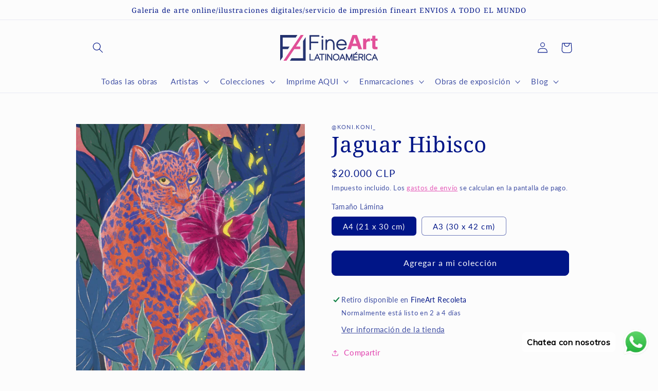

--- FILE ---
content_type: text/javascript; charset=utf-8
request_url: https://fineartlatinoamerica.com/es-br/products/jaguar-hibisco.js
body_size: 530
content:
{"id":8246623895778,"title":"Jaguar Hibisco","handle":"jaguar-hibisco","description":"Un jaguar ha encontrado un hibisco mágico en un atardecer tropical.","published_at":"2023-12-12T14:06:15-03:00","created_at":"2023-12-12T14:06:21-03:00","vendor":"@koni.koni_","type":"","tags":["atardecer","colores","colorido","fauna","felicidad","felino","flor","flora","gato","hibisco","jaguar","magia","selva","tropical","verano","vibrante"],"price":2000000,"price_min":2000000,"price_max":3000000,"available":true,"price_varies":true,"compare_at_price":null,"compare_at_price_min":0,"compare_at_price_max":0,"compare_at_price_varies":false,"variants":[{"id":44613587271906,"title":"A4 (21 x 30 cm)","option1":"A4 (21 x 30 cm)","option2":null,"option3":null,"sku":null,"requires_shipping":true,"taxable":true,"featured_image":{"id":40004263510242,"product_id":8246623895778,"position":1,"created_at":"2023-12-12T14:06:21-03:00","updated_at":"2023-12-12T14:06:21-03:00","alt":null,"width":2480,"height":3508,"src":"https:\/\/cdn.shopify.com\/s\/files\/1\/0459\/4552\/0293\/products\/0SDo41Fchf.jpg?v=1702400781","variant_ids":[44613587271906,44613587304674]},"available":true,"name":"Jaguar Hibisco - A4 (21 x 30 cm)","public_title":"A4 (21 x 30 cm)","options":["A4 (21 x 30 cm)"],"price":2000000,"weight":0,"compare_at_price":null,"inventory_management":"shopify","barcode":null,"featured_media":{"alt":null,"id":32616514093282,"position":1,"preview_image":{"aspect_ratio":0.707,"height":3508,"width":2480,"src":"https:\/\/cdn.shopify.com\/s\/files\/1\/0459\/4552\/0293\/products\/0SDo41Fchf.jpg?v=1702400781"}},"requires_selling_plan":false,"selling_plan_allocations":[]},{"id":44613587304674,"title":"A3 (30 x 42 cm)","option1":"A3 (30 x 42 cm)","option2":null,"option3":null,"sku":null,"requires_shipping":true,"taxable":true,"featured_image":{"id":40004263510242,"product_id":8246623895778,"position":1,"created_at":"2023-12-12T14:06:21-03:00","updated_at":"2023-12-12T14:06:21-03:00","alt":null,"width":2480,"height":3508,"src":"https:\/\/cdn.shopify.com\/s\/files\/1\/0459\/4552\/0293\/products\/0SDo41Fchf.jpg?v=1702400781","variant_ids":[44613587271906,44613587304674]},"available":true,"name":"Jaguar Hibisco - A3 (30 x 42 cm)","public_title":"A3 (30 x 42 cm)","options":["A3 (30 x 42 cm)"],"price":3000000,"weight":0,"compare_at_price":null,"inventory_management":"shopify","barcode":null,"featured_media":{"alt":null,"id":32616514093282,"position":1,"preview_image":{"aspect_ratio":0.707,"height":3508,"width":2480,"src":"https:\/\/cdn.shopify.com\/s\/files\/1\/0459\/4552\/0293\/products\/0SDo41Fchf.jpg?v=1702400781"}},"requires_selling_plan":false,"selling_plan_allocations":[]}],"images":["\/\/cdn.shopify.com\/s\/files\/1\/0459\/4552\/0293\/products\/0SDo41Fchf.jpg?v=1702400781","\/\/cdn.shopify.com\/s\/files\/1\/0459\/4552\/0293\/products\/NBqYHfkU4q.jpg?v=1702400781","\/\/cdn.shopify.com\/s\/files\/1\/0459\/4552\/0293\/products\/TgxZTDEbB5.jpg?v=1702400781","\/\/cdn.shopify.com\/s\/files\/1\/0459\/4552\/0293\/products\/5B7HLcOXB8.jpg?v=1702400781"],"featured_image":"\/\/cdn.shopify.com\/s\/files\/1\/0459\/4552\/0293\/products\/0SDo41Fchf.jpg?v=1702400781","options":[{"name":"Tamaño Lámina","position":1,"values":["A4 (21 x 30 cm)","A3 (30 x 42 cm)"]}],"url":"\/es-br\/products\/jaguar-hibisco","media":[{"alt":null,"id":32616514093282,"position":1,"preview_image":{"aspect_ratio":0.707,"height":3508,"width":2480,"src":"https:\/\/cdn.shopify.com\/s\/files\/1\/0459\/4552\/0293\/products\/0SDo41Fchf.jpg?v=1702400781"},"aspect_ratio":0.707,"height":3508,"media_type":"image","src":"https:\/\/cdn.shopify.com\/s\/files\/1\/0459\/4552\/0293\/products\/0SDo41Fchf.jpg?v=1702400781","width":2480},{"alt":null,"id":32616514126050,"position":2,"preview_image":{"aspect_ratio":1.019,"height":2092,"width":2132,"src":"https:\/\/cdn.shopify.com\/s\/files\/1\/0459\/4552\/0293\/products\/NBqYHfkU4q.jpg?v=1702400781"},"aspect_ratio":1.019,"height":2092,"media_type":"image","src":"https:\/\/cdn.shopify.com\/s\/files\/1\/0459\/4552\/0293\/products\/NBqYHfkU4q.jpg?v=1702400781","width":2132},{"alt":null,"id":32616514158818,"position":3,"preview_image":{"aspect_ratio":1.006,"height":1594,"width":1604,"src":"https:\/\/cdn.shopify.com\/s\/files\/1\/0459\/4552\/0293\/products\/TgxZTDEbB5.jpg?v=1702400781"},"aspect_ratio":1.006,"height":1594,"media_type":"image","src":"https:\/\/cdn.shopify.com\/s\/files\/1\/0459\/4552\/0293\/products\/TgxZTDEbB5.jpg?v=1702400781","width":1604},{"alt":null,"id":32616514191586,"position":4,"preview_image":{"aspect_ratio":0.966,"height":2800,"width":2704,"src":"https:\/\/cdn.shopify.com\/s\/files\/1\/0459\/4552\/0293\/products\/5B7HLcOXB8.jpg?v=1702400781"},"aspect_ratio":0.966,"height":2800,"media_type":"image","src":"https:\/\/cdn.shopify.com\/s\/files\/1\/0459\/4552\/0293\/products\/5B7HLcOXB8.jpg?v=1702400781","width":2704}],"requires_selling_plan":false,"selling_plan_groups":[]}